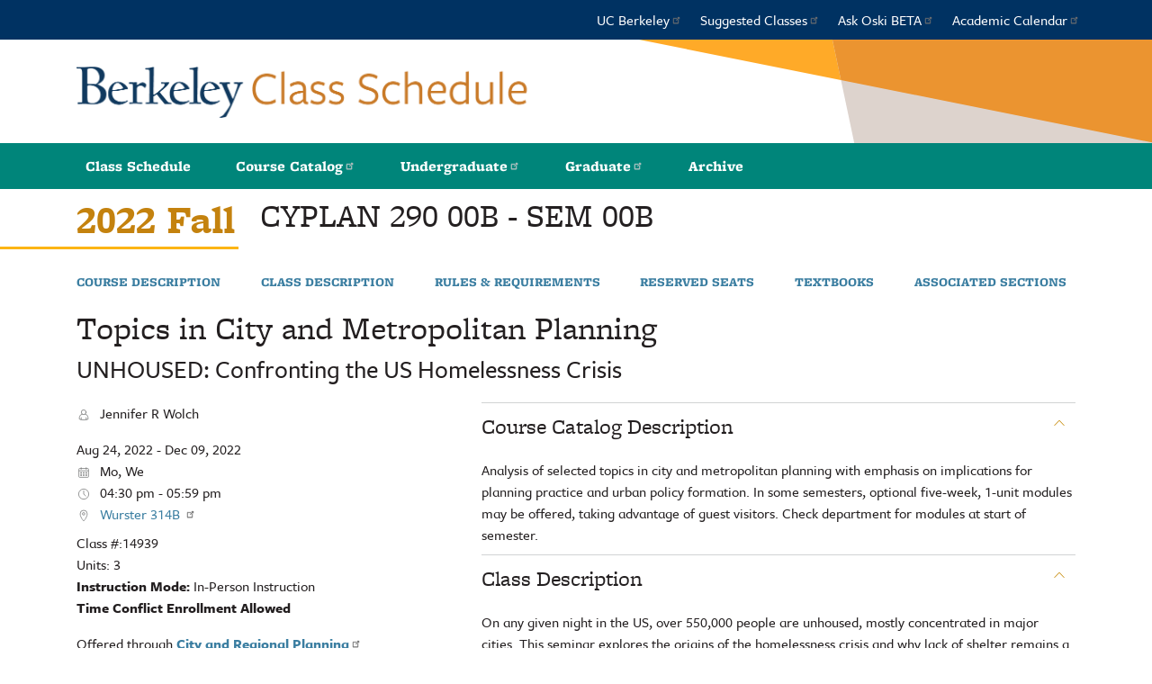

--- FILE ---
content_type: text/html; charset=UTF-8
request_url: https://classes.berkeley.edu/content/2022-fall-cyplan-290-00b-sem-00b
body_size: 7799
content:
<!DOCTYPE html>
<html lang="en" dir="ltr">
  <head>
    <meta charset="utf-8" />
<meta name="Generator" content="Drupal 10 (https://www.drupal.org)" />
<meta name="MobileOptimized" content="width" />
<meta name="HandheldFriendly" content="true" />
<meta name="viewport" content="width=device-width, initial-scale=1.0" />
<link rel="icon" href="/sites/default/files/favicon_icon.svg" type="image/svg+xml" />
<link rel="canonical" href="https://classes.berkeley.edu/content/2022-fall-cyplan-290-00b-sem-00b" />
<link rel="shortlink" href="https://classes.berkeley.edu/node/163739" />
<script src="/sites/default/files/google_tag/ucb_tag_manager/google_tag.script.js?t9q5t6" defer></script>

    <title>2022 Fall CYPLAN 290 00B SEM 00B | UCB Class Search</title>
    <link rel="stylesheet" media="all" href="/sites/default/files/css/css_0ygKNrmkJm2hqJaMephjlBF8UbNjI7Zk39A9tphM3hM.css?delta=0&amp;language=en&amp;theme=ucb&amp;include=eJwlyEEOgCAMBdELGTkSKfAljbUlFBK8vVF38wZrCOsZSp-NZMfPzW8fuEIixzZzClUskXypVhCjIw82fU_MpgfXgNWEWNH9AY4GIRg" />
<link rel="stylesheet" media="all" href="//stackpath.bootstrapcdn.com/bootstrap/4.1.1/css/bootstrap.min.css" />
<link rel="stylesheet" media="all" href="//cdnjs.cloudflare.com/ajax/libs/font-awesome/5.8.2/css/all.min.css" />
<link rel="stylesheet" media="all" href="//use.typekit.net/arm5tkt.css" />
<link rel="stylesheet" media="all" href="/sites/default/files/css/css_rtDMFosTKRbN-8zB4aBhIQdHjJ7Gkm-vYqQk5OwpevI.css?delta=4&amp;language=en&amp;theme=ucb&amp;include=eJwlyEEOgCAMBdELGTkSKfAljbUlFBK8vVF38wZrCOsZSp-NZMfPzW8fuEIixzZzClUskXypVhCjIw82fU_MpgfXgNWEWNH9AY4GIRg" />

    
  </head>
  <body class="node--section">
        <noscript><iframe src="https://www.googletagmanager.com/ns.html?id=GTM-N5T5HLP" height="0" width="0" style="display:none;visibility:hidden"></iframe></noscript>
      <div class="dialog-off-canvas-main-canvas" data-off-canvas-main-canvas>
    
<section class="page-wrapper">
  <a href="#block-mainnavigation" class="visually-hidden focusable jump-to-navigation">
    Jump to navigation
  </a>
  
  <header class="header" role="banner">
    <div class="border-menu-wrapper"><div class="border-menu"></div></div>
    <div>
                          <div class="relative">
    <nav role="navigation" aria-labelledby="block-topmenu-menu" id="block-topmenu">
            
  <h2 class="visually-hidden" id="block-topmenu-menu">Top menu</h2>
  

        
        <ul class="nav">
          <li>
        <a href="http://www.berkeley.edu/">UC Berkeley</a>
              </li>
          <li>
        <a href="https://twitter.com/BerkeleyGuide">Suggested Classes</a>
              </li>
          <li>
        <a href="https://askoski.berkeley.edu/">Ask Oski BETA</a>
              </li>
          <li>
        <a href="https://registrar.berkeley.edu/calendars/academic-calendar/">Academic Calendar</a>
              </li>
        </ul>
  


  </nav>

  </div>

              
                          <div class="relative">
    <div id="block-ucb-branding">
  
    
    <div class="container">
    <h1>
              <div class="site-branding">
          <img src="/themes/ucb/logo.png?t=2025-07-01" alt="Berkeley Academic Guide logo, Home graphic link" />
        </div>
                      </h1>
  </div>
</div>

  </div>

              
                          <div class="relative">
    <nav role="navigation" aria-labelledby="block-mainnavigation-menu" id="block-mainnavigation">
            
  <h2 class="visually-hidden" id="block-mainnavigation-menu">Main navigation</h2>
  

        
        <ul class="nav">
          <li>
        <a href="/" data-drupal-link-system-path="&lt;front&gt;">Class Schedule</a>
              </li>
          <li>
        <a href="http://catalog.berkeley.edu/">Course Catalog</a>
              </li>
          <li>
        <a href="http://undergraduate.catalog.berkeley.edu/">Undergraduate</a>
              </li>
          <li>
        <a href="http://graduate.catalog.berkeley.edu/">Graduate</a>
              </li>
          <li>
        <span>Archive</span>
                          <ul class="nav">
          <li>
        <a href="https://graduate.catalog.berkeley.edu/archive">Graduate Archive</a>
              </li>
          <li>
        <a href="https://undergraduate.catalog.berkeley.edu/archive">Undergraduate Archive</a>
              </li>
        </ul>
  
              </li>
        </ul>
  


  </nav>

  </div>

                  </div>
  </header>

  <div class="help" role="help">
    <div class="container">
                        
                  </div>
  </div>

  <div class="container">
    <div class="content-wrapper">
              <main role="main">
                                      <div class="relative">
    <div data-drupal-messages-fallback class="hidden"></div>

  </div>

                                            <a id="main-content"></a>
            <div class="relative">
    <div id="block-ucb-page-title">
  
    
      
  <h1>
<span>2022 Fall CYPLAN 290 00B SEM 00B</span>
</h1>


  </div>
<div id="block-ucb-content">
  
    
      
<article data-history-node-id="163739" class="sf">
  <div class="sf--title">
    <div class="sf--title--term">
       2022 Fall     </div>
    <h1>
      <span class="sf--title--name">CYPLAN 290</span>
      <span class="sf--title--count">00B</span> -
      <span class="sf--title--code">SEM</span>
      <span class="sf--title--count">00B</span>
    </h1>
  </div>

  
  <nav class="sf--navigation">
    <ul>
      <li>
        <a href="#section-course-description">Course Description</a>
      </li>
              <li>
          <a href="#section-class-description">Class Description</a>
        </li>
                  <li>
        <a href="#section-rules-requirements">Rules & Requirements</a>
      </li>
      <li>
        <a href="#section-reserved-seats">Reserved Seats</a>
      </li>
      <li>
        <a href="#section-textbooks">Textbooks</a>
      </li>
      <li>
        <a href="#section-associated-sections">Associated Sections</a>
      </li>
    </ul>
  </nav>


      <h2 class="sf--course-title">Topics in City and Metropolitan Planning</h2>
  
  
      <h3 class="sf--special-title">UNHOUSED: Confronting the US Homelessness Crisis</h3>
  

  <div class="sf--content">
    <div class="sf--content--left">

      <div class="sf--details">

                  <div class="sf--instructors">
            <p>
              <span class="icon icon-instructor" aria-label="Instructors" title="Instructors"></span>
              Jennifer R Wolch
            </p>
          </div>
        
                  <div class="sf--meetings">
                          <div class="sf--meeting-details">
                <div class="sf--meeting-dates">
                                  Aug 24, 2022 - Dec 09, 2022
                                </div>
                <div class="sf--meeting-days">
                                    <span class="icon icon-days" aria-label="Days of the Week" title="Days of the Week"></span>
                  <span>Mo, We</span>
                                  </div>


                <div class="sf--meeting-time">
                                      <span class="icon icon-time" aria-label="Time" title="Time"></span>
                    <span>04:30 pm  -  05:59 pm</span>
                                  </div>

                <div class="sf--location">
                                      <span class="icon icon-location" aria-label="Location" title="Location"></span>
                                          <a href="http://www.berkeley.edu/map/?q=wurster">
                        Wurster 314B
                      </a>
                                                      </div>
              </div>
                      </div>
        
        <div class="sf--section-number">
          <span>Class #:</span>14939
        </div>
                  <div class="sf--section-number">
            <span>Units:</span> 3
          </div>
        
        <div class="sf--extras">
          <p>
                      <strong>Instruction Mode:</strong>
            <span>In-Person Instruction</span><br/>
                                                    <strong>Time Conflict Enrollment Allowed</strong><br/>
                                        </p>
        </div>

                  <div class="sf-section-dept">
            Offered through
                          <a href="http://ced.berkeley.edu/academics/city-regional-planning/"><strong>City and Regional Planning</strong></a>
                      </div>
        
              </div>

      <section class="collapsable current-enrollment open">
        <h3>
          <a href="#">Current Enrollment</a>
        </h3>
        <div class="section-content">
          <div class="top">
  <strong>Total Open Seats:</strong> 
  <span>3</span>
</div>


<div class="stats">
  <div><strong>Enrolled:</strong> 2</div>
  <div><strong>Waitlisted:</strong> 0</div>
  <div><strong>Capacity:</strong> 5</div>
  <div><strong>Waitlist Max:</strong> 10</div>
</div>

      
      <div>
      <strong>Open Reserved Seats:</strong>
    </div>
    
                  <div class="details">
          <span class="detail-numeral">3</span> reserved for City &amp; Regional Planning Students
        </div>
            
      


        </div>
      </section>

      
      
      
            <section class="collapsable">
        <h3>
          <a href="#">Hours & Workload</a>
        </h3>
        <div class="section-content">, and 3 to 9 hours of outside work hours per week.</div>
      </section>
      
      
                                  <section class="collapsable">
            <h3>
              <a href="#">Other classes by  Jennifer R Wolch</a>
            </h3>
            <div class="section-content">
                              <ul class="class-list">
                                      <li>
                      <a href="/content/2022-fall-cyplan-190-002-lec-002" hreflang="en">CYPLAN 190 002 002LEC</a>
                    </li>
                                  </ul>
                                        </div>
          </section>
                        
      <!-- Resources -->
      
    </div>
    <div class="sf--content--right">

              <section class="collapsable open" id="section-course-description">
          <h2>
            <a href="#">Course Catalog Description</a>
          </h2>
          <div class="section-content">Analysis of selected topics in city and metropolitan planning with emphasis on implications for planning practice and urban policy formation. In some semesters, optional five-week, 1-unit modules may be offered, taking advantage of guest visitors. Check department for modules at start of semester. </div>
        </section>
      
              <section class="collapsable open" id="section-class-description">
          <h2>
            <a href="#">Class Description</a>
          </h2>
          <div class="section-content">On any given night in the US, over 550,000 people are unhoused, mostly concentrated in major cities. This seminar explores the origins of the homelessness crisis and why lack of shelter remains a social emergency. Drawing on recent examples from California and elsewhere, the seminar also critically investigates policy, planning, and design strategies aimed at housing the unhoused.</div>
        </section>
      
      
      <section class="collapsable open" id="section-rules-requirements">
        <h2>
          <a href="#">Rules & Requirements</a>
        </h2>
        <div class="section-content">

          
          
          

          <h3>Repeat Rules</h3>
                      <p></p>
          
                  </div>
      </section>

              <section class="collapsable open" id="section-reserved-seats">
          <h2>
            <a href="#">Reserved Seats</a>
          </h2>
          <div class="section-content">
                          <div id="graph-loading-wrapper">
                <h3 id="reserve-capacity-graph-header">Reserved Seating For This Term</h3>
                <div id="reserve-capacity-graph-disclaimer" class="space-after detail-message"></div>
                <div id="reserve-capacity-phase-buttons"></div>
                <div id="reserve-capacity-graph"></div>
                <div id="reserve-capacity-graph-info"></div>
              </div>
                        <div>
              <h3>Current Enrollment</h3>
                                                <div>
                    <strong>Open Reserved Seats:</strong>
                  </div>
                                                        <div class="details">
                      <span class="detail-numeral">3</span> reserved for City &amp; Regional Planning Students
                    </div>
                                                                          </div>
          </div>
        </section>
      
      
      <section class="collapsable open" id="section-textbooks">
        <h2>
          <a href="#">Textbooks & Materials</a>
        </h2>
        <div class="section-content">
                      <div class="sf--textbook-info">
              See class syllabus or https://calstudentstore.berkeley.edu/textbooks for the most current information.
<p><a class='cc-button cc-small-button'  href=https://calstudentstore.berkeley.edu/textbooks for the most current information.'>Textbook Lookup</a></p>
Guide to Open, Free, & Affordable Course Materials
<p><a class='cc-button cc-small-button'  href=https://guides.lib.berkeley.edu/affordable-resources>eTextbooks</a></p>
            </div>
                    <div
            data-element="textbook"
            data-textbook-method="disabled"
            data-term="2228"
            data-term-name="Fall 2022"
            data-dept="CYPLAN"
            data-course-number="290"
            data-class-number="00B"
            data-section-id="14939">
          </div>
        </div>
      </section>
      
      <section class="collapsable open" id="section-associated-sections">
        <h2>
          <a href="#">Associated Sections</a>
        </h2>
        <div class="section-content">
                      <div>None</div>
                  </div>
      </section>
    </div>
  </div>
</article>

  </div>

  </div>

              </main>

          </div>
  </div>

  <a href="#" id="back_to_top" title="Back to Top" aria-label="Back to Top"></a>

              <div class="relative">
    <div id="block-siteimprovescript">
  
    
      
            <div><script async src="https://siteimproveanalytics.com/js/siteanalyze_6294756.js"></script></div>
      
  </div>

  </div>

        <footer id="site-footer">
    <div class="sub-footer">
      <div class="grid">
        <div class="c1-6 copyright">
          Copyright © 2024-25, UC Regents; all rights reserved. &nbsp;•&nbsp; <a href="https://dap.berkeley.edu/get-help/report-web-accessibility-issue">Accessibility</a>
        </div>
      </div>
    </div>
	</footer>
</section>

  </div>

    
    <script type="application/json" data-drupal-selector="drupal-settings-json">{"path":{"baseUrl":"\/","pathPrefix":"","currentPath":"node\/163739","currentPathIsAdmin":false,"isFront":false,"currentLanguage":"en"},"pluralDelimiter":"\u0003","suppressDeprecationErrors":true,"ajaxPageState":{"libraries":"eJxVjlEOgzAMQy-EliNVaeqhiNJUTZjg9mNsfOzPfrYsY4-qbaEyts71ga-d_PDASpkd0yaZ5mqZ6yWbFaTkkFBrH5LE2lNnwt4ra8Pwi_4axO4myoFyo_98wDFeSMKdReO4wjiPZLOF1nPxDaikQIM","theme":"ucb","theme_token":null},"ajaxTrustedUrl":[],"data":{"extlink":{"extTarget":true,"extTargetAppendNewWindowDisplay":true,"extTargetAppendNewWindowLabel":"(opens in a new window)","extTargetNoOverride":false,"extNofollow":false,"extTitleNoOverride":false,"extNoreferrer":true,"extFollowNoOverride":false,"extClass":"ext","extLabel":"(link is external)","extImgClass":false,"extSubdomains":false,"extExclude":"","extInclude":"","extCssExclude":"","extCssInclude":"","extCssExplicit":"","extAlert":false,"extAlertText":"This link will take you to an external web site. We are not responsible for their content.","extHideIcons":false,"mailtoClass":"mailto","telClass":"","mailtoLabel":"(link sends email)","telLabel":"(link is a phone number)","extUseFontAwesome":false,"extIconPlacement":"append","extPreventOrphan":false,"extFaLinkClasses":"fa fa-external-link","extFaMailtoClasses":"fa fa-envelope-o","extAdditionalLinkClasses":"","extAdditionalMailtoClasses":"","extAdditionalTelClasses":"","extFaTelClasses":"fa fa-phone","allowedDomains":[],"extExcludeNoreferrer":""}},"ucb":{"enrollment":{"available":{"id":14939,"enrollmentStatus":{"status":{"code":"O","description":"Open"},"enrolledCount":2,"reservedCount":2,"waitlistedCount":0,"minEnroll":0,"maxEnroll":5,"maxWaitlist":10,"openReserved":3,"seatReservations":[{"number":1,"requirementGroup":{"code":"000068","description":"City \u0026 Regional Planning Students"},"fromDate":"2022-04-28","maxEnroll":5,"enrolledCount":2}]},"combination":{"id":"2467","description":"CYPLAN 290\/CYPLAN 190","type":{"code":"C","description":"Cross Subject"},"enrolledCountCombinedSections":25,"waitlistedCountCombinedSections":0,"maxEnrollCombinedSections":25,"maxWaitlistCombinedSections":20,"combinedSections":[14939,32639]}},"history":{"id":14939,"enrollmentStatus":{"status":{"code":"O","description":"Open"},"enrolledCount":2,"reservedCount":2,"waitlistedCount":0,"minEnroll":0,"maxEnroll":5,"maxWaitlist":10,"openReserved":3,"seatReservations":[{"number":1,"requirementGroup":{"code":"000068","description":"City \u0026 Regional Planning Students"},"fromDate":"2022-04-28","maxEnroll":5,"enrolledCount":2}]},"combination":{"id":"2467","description":"CYPLAN 290\/CYPLAN 190","type":{"code":"C","description":"Cross Subject"},"enrolledCountCombinedSections":25,"waitlistedCountCombinedSections":0,"maxEnrollCombinedSections":25,"maxWaitlistCombinedSections":20,"combinedSections":[14939,32639]}}},"termDetails":{"sessionDescription":"2022 Fall","summerFees":null,"textbookInfo":"See class syllabus or https:\/\/calstudentstore.berkeley.edu\/textbooks for the most current information.\r\n\u003Cp\u003E\u003Ca class=\u0027cc-button cc-small-button\u0027  href=https:\/\/calstudentstore.berkeley.edu\/textbooks for the most current information.\u0027\u003ETextbook Lookup\u003C\/a\u003E\u003C\/p\u003E\r\nGuide to Open, Free, \u0026 Affordable Course Materials\r\n\u003Cp\u003E\u003Ca class=\u0027cc-button cc-small-button\u0027  href=https:\/\/guides.lib.berkeley.edu\/affordable-resources\u003EeTextbooks\u003C\/a\u003E\u003C\/p\u003E","callToAction":null,"showFinalExamLocation":"true","reservedSeatsInfo":"Note: Reserved seating rules can change at any time.","enrollmentPhases":[{"phase_name":"Phase 1 for Continuing Students","phase_dates":{"value":"2022-04-18","value2":"2022-06-17"}},{"phase_name":"Phase 2 for Continuing Students","phase_dates":{"value":"2022-07-18","value2":"2022-08-14"}},{"phase_name":"Adjustment Period","phase_dates":{"value":"2022-08-15","value2":"2022-10-28"}},{"phase_name":"Phase 1 for New Freshman","phase_dates":{"value":"2022-07-14","value2":"2022-08-14"}},{"phase_name":"Phase 1 for New Undergraduate Transfers","phase_dates":{"value":"2022-07-12","value2":"2022-08-14"}}]},"explainers":[{"title":"Explainer Asynchronous","element":"#block-recordedclasses legend","delay":"","content":"Asynchronous Instruction means that there are no specified days\/times at which students are expected to attend. The class section may be delivered either a) exclusively asynchronously or b) optionally asynchronously--a synchronous option may be available. Note that a meeting pattern (days\/times) may appear for a section that is delivered exclusively asynchronously because the pattern is needed for the purpose of determining the final exam schedule. Check the Class Notes and\/or syllabus for more information."},{"title":"Explainer Audio\/Visually Recorded","element":"#recorded-classes-audio","delay":"","content":"Classes that are audio and\/or visually recorded for later viewing."},{"title":"Explainer asynchronous facet","element":"#recorded-classes-async","delay":"","content":"This filter is for Asynchronous and\/or Audio\/Visually Recorded classes. Please mouse over each option for more information."},{"title":"Explainer course thread","element":"#block-coursethreads legend","delay":"3","content":"Some Course Threads have been discontinued. To view all currently active Course Threads and learn about the program, visit \u003Ca href=\u0022https:\/\/coursethreads.berkeley.edu\u0022 target=\u0022_blank\u0022\u003Ehttps:\/\/coursethreads.berkeley.edu\u003C\/a\u003E"},{"title":"Explainer Flexible","element":"#mode-instruction-ef","delay":"","content":"Reviewed and approved for a mixture of in-person and remote delivery and students may choose either type of delivery. See class notes for additional details."},{"title":"Explainer Flexible pending","element":".a","delay":"","content":"Under review for flexible instruction for Spring 2021."},{"title":"Explainer Hybrid","element":"#mode-instruction-eh","delay":"","content":"Reviewed and approved for a combination of remote and in-person delivery, with some degree of in-person participation required."},{"title":"Explainer Remote","element":"#mode-instruction-er","delay":"","content":"Approved for online delivery on a temporary basis."},{"title":"Explainer Online Instruction","element":"#mode-instruction-oo","delay":"","content":"Designed and approved for online delivery."},{"title":"Explainer In Person","element":"#mode-instruction-pp","delay":"","content":"Instruction is primarily or entirely in-person."},{"title":"Explainer In-Person pending","element":".a","delay":"","content":"Under review for in-person instruction."},{"title":"Explainer Pending Review","element":"#mode-instruction-pr","delay":"","content":"Class has not yet been updated for the term."},{"title":"Explainer Web Based","element":"#mode-instruction-ww","delay":"","content":"Designed and approved for online delivery regardless of the semester. Most web-based courses have a \u0022W\u0022 before the course number. Example: CYBER W200."},{"title":"Explainer instructor mode facet","element":"#block-modeofinstruction legend","delay":"","content":"This filter is for the primary section of the class (usually the lecture). The primary section can have a different mode of instruction than the associated\/secondary sections, such as labs or discussions. Mode of Instruction is updated nightly."},{"title":"Explainer major","element":"#block-majorrequirements legend","delay":"","content":"Select your intended or declared major."},{"title":"Explainer major facet","element":"#requirement-year-facet","delay":"","content":"Search is currently available for Bioengineering, Classical Civilizations, Cognitive Science, Data Science, Economics, Electrical Engineering and Computer Sciences, English, Environmental Earth Science, Environmental Economics and Policy, Environmental Sciences, Gender and Women\u0027s Studies, Integrative Biology, Landscape Architecture, Mathematics, Molecular and Cell Biology, Molecular Environmental Biology, Physics, Political Science, Psychology, Sociology, and Urban Studies."},{"title":"Explainer year","element":"#requirement-major-facet","delay":"","content":"Undeclared students should select the academic year they were admitted as the requirement year. Most students with a declared major can verify their requirement year in CalCentral\u0027s Academic Progress Report. "}]},"user":{"uid":0,"permissionsHash":"0afd5acbcdc1d4e0d4b2612b067f76acf88d3d2a139b1a295539991741c59425"}}</script>
<script src="/sites/default/files/js/js_foOk5-f71K0ntZ3tO78nvY62EmuWhJ9gcz2EhZUJi9Q.js?scope=footer&amp;delta=0&amp;language=en&amp;theme=ucb&amp;include=eJxVjVEOwjAMQy-EyJGqNM2maCGpmmwat2cU-ODPfrZsPlPFNmhj76h3_tjbThVW9Yo6pXnjUoIpxe1NCrktsgKfXVGMR0z6bQBGOAkmtx_6zwcHj4MLYUeSfM4wr_PqvsHjWnwByXk76A"></script>
<script src="//cdnjs.cloudflare.com/ajax/libs/popper.js/1.14.3/umd/popper.min.js"></script>
<script src="//stackpath.bootstrapcdn.com/bootstrap/4.1.1/js/bootstrap.min.js"></script>
<script src="/sites/default/files/js/js_lAjpmRMdjfJTJWO99qJfBUGB6ErxGim_1ibhKdozTfU.js?scope=footer&amp;delta=3&amp;language=en&amp;theme=ucb&amp;include=eJxVjVEOwjAMQy-EyJGqNM2maCGpmmwat2cU-ODPfrZsPlPFNmhj76h3_tjbThVW9Yo6pXnjUoIpxe1NCrktsgKfXVGMR0z6bQBGOAkmtx_6zwcHj4MLYUeSfM4wr_PqvsHjWnwByXk76A"></script>
<script src="https://www.gstatic.com/charts/loader.js"></script>
<script src="/sites/default/files/js/js_Wkk_lD_lONKdHmmuOsP7-DZnhPM7Ql8JyFHbI7BShjM.js?scope=footer&amp;delta=5&amp;language=en&amp;theme=ucb&amp;include=eJxVjVEOwjAMQy-EyJGqNM2maCGpmmwat2cU-ODPfrZsPlPFNmhj76h3_tjbThVW9Yo6pXnjUoIpxe1NCrktsgKfXVGMR0z6bQBGOAkmtx_6zwcHj4MLYUeSfM4wr_PqvsHjWnwByXk76A"></script>

  </body>
</html>


--- FILE ---
content_type: image/svg+xml
request_url: https://classes.berkeley.edu/themes/ucb/images/icons/yellowArrow.svg
body_size: -159
content:
<svg id="Layer_1" data-name="Layer 1" xmlns="http://www.w3.org/2000/svg"
     viewBox="0 0 35 16.03">
  <defs>
    <style>
      .cls-1{fill:none;stroke:#C58702;stroke-linecap:round;stroke-linejoin:round;}
    </style>
  </defs>
  <title>yellowArrow</title>
  <polyline class="cls-1" points="22.17 6.44 17.01 11.86 11.84 6.44"/>
</svg>


--- FILE ---
content_type: image/svg+xml
request_url: https://classes.berkeley.edu/themes/ucb/images/icons/instructor.svg
body_size: -76
content:
<svg id="Layer_1" data-name="Layer 1" xmlns="http://www.w3.org/2000/svg"
     viewBox="0 0 16 16">
  <defs>
    <style>
      .cls-1{fill:none;stroke:#767777;stroke-linecap:round;stroke-linejoin:round;stroke-width:0.75px;}
    </style>
  </defs>
  <title>Instructor</title>
  <circle class="cls-1" cx="8" cy="5.04" r="2.66"/>
  <path class="cls-1"
        d="M9.69,7.13a3.68,3.68,0,0,1,3,3.05l.24,2.52A11,11,0,0,1,8,13.62a10.88,10.88,0,0,1-4.92-1l.24-2.44a3.68,3.68,0,0,1,2.95-3"/>
  <line class="cls-1" x1="10.87" y1="13.3" x2="10.68" y2="11.12"/>
  <line class="cls-1" x1="5.32" y1="11.12" x2="5.12" y2="13.3"/>
</svg>
